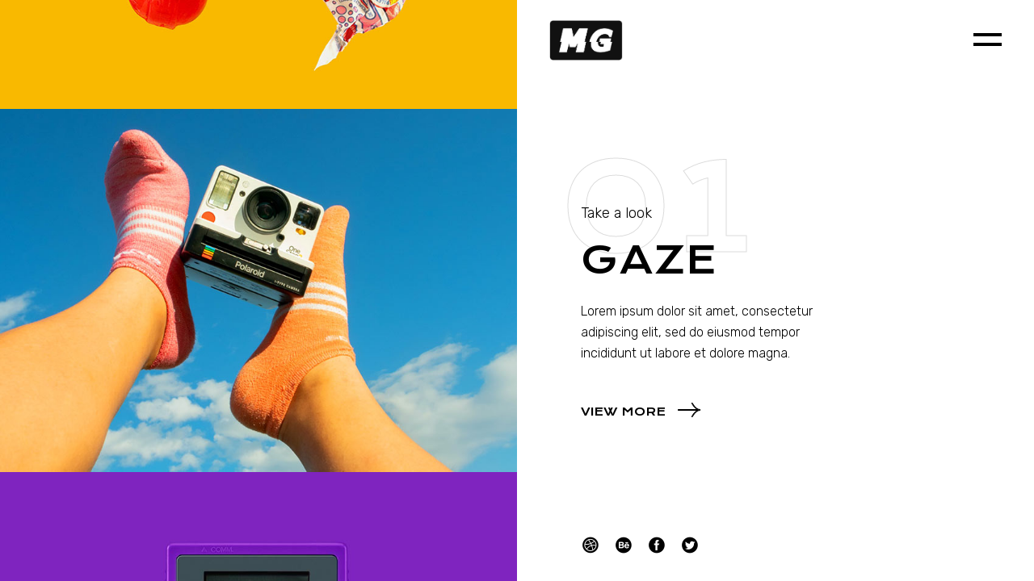

--- FILE ---
content_type: text/html; charset=UTF-8
request_url: https://mattiaguadagno.com/portfolio/split/
body_size: 74773
content:
<!DOCTYPE html>
<html lang="it-IT">
<head>
	<meta charset="UTF-8">
	<meta name="viewport" content="width=device-width, initial-scale=1, user-scalable=yes">
	<link rel="profile" href="https://gmpg.org/xfn/11">

	<title>Split &#8211; Mattia Guadagno | </title>
<meta name='robots' content='max-image-preview:large' />
<link rel='dns-prefetch' href='//fonts.googleapis.com' />
<link rel='dns-prefetch' href='//s.w.org' />
<link rel="alternate" type="application/rss+xml" title="Mattia Guadagno |  &raquo; Feed" href="https://mattiaguadagno.com/feed/" />
<link rel="alternate" type="application/rss+xml" title="Mattia Guadagno |  &raquo; Feed dei commenti" href="https://mattiaguadagno.com/comments/feed/" />
		<script type="text/javascript">
			window._wpemojiSettings = {"baseUrl":"https:\/\/s.w.org\/images\/core\/emoji\/13.1.0\/72x72\/","ext":".png","svgUrl":"https:\/\/s.w.org\/images\/core\/emoji\/13.1.0\/svg\/","svgExt":".svg","source":{"concatemoji":"https:\/\/mattiaguadagno.com\/wp-includes\/js\/wp-emoji-release.min.js?ver=5.8.12"}};
			!function(e,a,t){var n,r,o,i=a.createElement("canvas"),p=i.getContext&&i.getContext("2d");function s(e,t){var a=String.fromCharCode;p.clearRect(0,0,i.width,i.height),p.fillText(a.apply(this,e),0,0);e=i.toDataURL();return p.clearRect(0,0,i.width,i.height),p.fillText(a.apply(this,t),0,0),e===i.toDataURL()}function c(e){var t=a.createElement("script");t.src=e,t.defer=t.type="text/javascript",a.getElementsByTagName("head")[0].appendChild(t)}for(o=Array("flag","emoji"),t.supports={everything:!0,everythingExceptFlag:!0},r=0;r<o.length;r++)t.supports[o[r]]=function(e){if(!p||!p.fillText)return!1;switch(p.textBaseline="top",p.font="600 32px Arial",e){case"flag":return s([127987,65039,8205,9895,65039],[127987,65039,8203,9895,65039])?!1:!s([55356,56826,55356,56819],[55356,56826,8203,55356,56819])&&!s([55356,57332,56128,56423,56128,56418,56128,56421,56128,56430,56128,56423,56128,56447],[55356,57332,8203,56128,56423,8203,56128,56418,8203,56128,56421,8203,56128,56430,8203,56128,56423,8203,56128,56447]);case"emoji":return!s([10084,65039,8205,55357,56613],[10084,65039,8203,55357,56613])}return!1}(o[r]),t.supports.everything=t.supports.everything&&t.supports[o[r]],"flag"!==o[r]&&(t.supports.everythingExceptFlag=t.supports.everythingExceptFlag&&t.supports[o[r]]);t.supports.everythingExceptFlag=t.supports.everythingExceptFlag&&!t.supports.flag,t.DOMReady=!1,t.readyCallback=function(){t.DOMReady=!0},t.supports.everything||(n=function(){t.readyCallback()},a.addEventListener?(a.addEventListener("DOMContentLoaded",n,!1),e.addEventListener("load",n,!1)):(e.attachEvent("onload",n),a.attachEvent("onreadystatechange",function(){"complete"===a.readyState&&t.readyCallback()})),(n=t.source||{}).concatemoji?c(n.concatemoji):n.wpemoji&&n.twemoji&&(c(n.twemoji),c(n.wpemoji)))}(window,document,window._wpemojiSettings);
		</script>
		<style type="text/css">
img.wp-smiley,
img.emoji {
	display: inline !important;
	border: none !important;
	box-shadow: none !important;
	height: 1em !important;
	width: 1em !important;
	margin: 0 .07em !important;
	vertical-align: -0.1em !important;
	background: none !important;
	padding: 0 !important;
}
</style>
	<link rel='stylesheet' id='sb_instagram_styles-css'  href='https://mattiaguadagno.com/wp-content/plugins/instagram-feed/css/sbi-styles.min.css?ver=2.9.7' type='text/css' media='all' />
<link rel='stylesheet' id='dripicons-css'  href='https://mattiaguadagno.com/wp-content/plugins/gracey-core/inc/icons/dripicons/assets/css/dripicons.min.css?ver=5.8.12' type='text/css' media='all' />
<link rel='stylesheet' id='elegant-icons-css'  href='https://mattiaguadagno.com/wp-content/plugins/gracey-core/inc/icons/elegant-icons/assets/css/elegant-icons.min.css?ver=5.8.12' type='text/css' media='all' />
<link rel='stylesheet' id='font-awesome-css'  href='https://mattiaguadagno.com/wp-content/plugins/gracey-core/inc/icons/font-awesome/assets/css/all.min.css?ver=5.8.12' type='text/css' media='all' />
<link rel='stylesheet' id='ionicons-css'  href='https://mattiaguadagno.com/wp-content/plugins/gracey-core/inc/icons/ionicons/assets/css/ionicons.min.css?ver=5.8.12' type='text/css' media='all' />
<link rel='stylesheet' id='kiko-css'  href='https://mattiaguadagno.com/wp-content/plugins/gracey-core/inc/icons/kiko/assets/css/kiko-all.min.css?ver=5.8.12' type='text/css' media='all' />
<link rel='stylesheet' id='linea-icons-css'  href='https://mattiaguadagno.com/wp-content/plugins/gracey-core/inc/icons/linea-icons/assets/css/linea-icons.min.css?ver=5.8.12' type='text/css' media='all' />
<link rel='stylesheet' id='linear-icons-css'  href='https://mattiaguadagno.com/wp-content/plugins/gracey-core/inc/icons/linear-icons/assets/css/linear-icons.min.css?ver=5.8.12' type='text/css' media='all' />
<link rel='stylesheet' id='material-icons-css'  href='https://fonts.googleapis.com/icon?family=Material+Icons&#038;ver=5.8.12' type='text/css' media='all' />
<link rel='stylesheet' id='simple-line-icons-css'  href='https://mattiaguadagno.com/wp-content/plugins/gracey-core/inc/icons/simple-line-icons/assets/css/simple-line-icons.min.css?ver=5.8.12' type='text/css' media='all' />
<link rel='stylesheet' id='wp-block-library-css'  href='https://mattiaguadagno.com/wp-includes/css/dist/block-library/style.min.css?ver=5.8.12' type='text/css' media='all' />
<link rel='stylesheet' id='wc-blocks-vendors-style-css'  href='https://mattiaguadagno.com/wp-content/plugins/woocommerce/packages/woocommerce-blocks/build/wc-blocks-vendors-style.css?ver=6.1.0' type='text/css' media='all' />
<link rel='stylesheet' id='wc-blocks-style-css'  href='https://mattiaguadagno.com/wp-content/plugins/woocommerce/packages/woocommerce-blocks/build/wc-blocks-style.css?ver=6.1.0' type='text/css' media='all' />
<link rel='stylesheet' id='contact-form-7-css'  href='https://mattiaguadagno.com/wp-content/plugins/contact-form-7/includes/css/styles.css?ver=5.5.3' type='text/css' media='all' />
<link rel='stylesheet' id='ctf_styles-css'  href='https://mattiaguadagno.com/wp-content/plugins/custom-twitter-feeds/css/ctf-styles.min.css?ver=1.8.4' type='text/css' media='all' />
<style id='woocommerce-inline-inline-css' type='text/css'>
.woocommerce form .form-row .required { visibility: visible; }
</style>
<link rel='stylesheet' id='select2-css'  href='https://mattiaguadagno.com/wp-content/plugins/woocommerce/assets/css/select2.css?ver=5.9.1' type='text/css' media='all' />
<link rel='stylesheet' id='gracey-core-dashboard-style-css'  href='https://mattiaguadagno.com/wp-content/plugins/gracey-core/inc/core-dashboard/assets/css/core-dashboard.min.css?ver=5.8.12' type='text/css' media='all' />
<link rel='stylesheet' id='perfect-scrollbar-css'  href='https://mattiaguadagno.com/wp-content/plugins/gracey-core/assets/plugins/perfect-scrollbar/perfect-scrollbar.css?ver=5.8.12' type='text/css' media='all' />
<link rel='stylesheet' id='swiper-css'  href='https://mattiaguadagno.com/wp-content/themes/gracey/assets/plugins/swiper/swiper.min.css?ver=5.8.12' type='text/css' media='all' />
<link rel='stylesheet' id='gracey-main-css'  href='https://mattiaguadagno.com/wp-content/themes/gracey/assets/css/main.min.css?ver=5.8.12' type='text/css' media='all' />
<link rel='stylesheet' id='gracey-core-style-css'  href='https://mattiaguadagno.com/wp-content/plugins/gracey-core/assets/css/gracey-core.min.css?ver=5.8.12' type='text/css' media='all' />
<link rel='stylesheet' id='magnific-popup-css'  href='https://mattiaguadagno.com/wp-content/themes/gracey/assets/plugins/magnific-popup/magnific-popup.css?ver=5.8.12' type='text/css' media='all' />
<link rel='stylesheet' id='gracey-google-fonts-css'  href='https://fonts.googleapis.com/css?family=Krona+One%3A300%2C400%2C500%2C600%2C700%7CRubik%3A300%2C400%2C500%2C600%2C700&#038;subset=latin-ext&#038;display=swap&#038;ver=1.0.0' type='text/css' media='all' />
<link rel='stylesheet' id='gracey-style-css'  href='https://mattiaguadagno.com/wp-content/themes/gracey/style.css?ver=5.8.12' type='text/css' media='all' />
<style id='gracey-style-inline-css' type='text/css'>
#qodef-page-outer { margin-top: -100px;}@media only screen and (max-width: 1024px) { #qodef-page-outer { margin-top: -70px;}}#qodef-page-inner { padding: 0px 0px 0px 0px;}@media only screen and (max-width: 1024px) { #qodef-page-inner { padding: 0px 0px 0px 0px;}}.qodef-page-title .qodef-m-content { padding-top: 100px;}@media only screen and (max-width: 1024px) { .qodef-page-title { height: 180px;}}@media only screen and (max-width: 1024px) { .qodef-page-title .qodef-m-content { padding-top: 70px;}}.qodef-header--minimal #qodef-page-header { background-color: transparent;}
</style>
<link rel='stylesheet' id='gracey-core-elementor-css'  href='https://mattiaguadagno.com/wp-content/plugins/gracey-core/inc/plugins/elementor/assets/css/elementor.min.css?ver=5.8.12' type='text/css' media='all' />
<link rel='stylesheet' id='elementor-icons-css'  href='https://mattiaguadagno.com/wp-content/plugins/elementor/assets/lib/eicons/css/elementor-icons.min.css?ver=5.13.0' type='text/css' media='all' />
<link rel='stylesheet' id='elementor-frontend-css'  href='https://mattiaguadagno.com/wp-content/plugins/elementor/assets/css/frontend.min.css?ver=3.4.8' type='text/css' media='all' />
<style id='elementor-frontend-inline-css' type='text/css'>
@font-face{font-family:eicons;src:url(https://mattiaguadagno.com/wp-content/plugins/elementor/assets/lib/eicons/fonts/eicons.eot?5.10.0);src:url(https://mattiaguadagno.com/wp-content/plugins/elementor/assets/lib/eicons/fonts/eicons.eot?5.10.0#iefix) format("embedded-opentype"),url(https://mattiaguadagno.com/wp-content/plugins/elementor/assets/lib/eicons/fonts/eicons.woff2?5.10.0) format("woff2"),url(https://mattiaguadagno.com/wp-content/plugins/elementor/assets/lib/eicons/fonts/eicons.woff?5.10.0) format("woff"),url(https://mattiaguadagno.com/wp-content/plugins/elementor/assets/lib/eicons/fonts/eicons.ttf?5.10.0) format("truetype"),url(https://mattiaguadagno.com/wp-content/plugins/elementor/assets/lib/eicons/fonts/eicons.svg?5.10.0#eicon) format("svg");font-weight:400;font-style:normal}
</style>
<link rel='stylesheet' id='elementor-post-5-css'  href='https://mattiaguadagno.com/wp-content/uploads/elementor/css/post-5.css?ver=1639181766' type='text/css' media='all' />
<link rel='stylesheet' id='elementor-global-css'  href='https://mattiaguadagno.com/wp-content/uploads/elementor/css/global.css?ver=1639181766' type='text/css' media='all' />
<link rel='stylesheet' id='elementor-post-3578-css'  href='https://mattiaguadagno.com/wp-content/uploads/elementor/css/post-3578.css?ver=1639219943' type='text/css' media='all' />
<link rel='stylesheet' id='google-fonts-1-css'  href='https://fonts.googleapis.com/css?family=Roboto%3A100%2C100italic%2C200%2C200italic%2C300%2C300italic%2C400%2C400italic%2C500%2C500italic%2C600%2C600italic%2C700%2C700italic%2C800%2C800italic%2C900%2C900italic%7CRoboto+Slab%3A100%2C100italic%2C200%2C200italic%2C300%2C300italic%2C400%2C400italic%2C500%2C500italic%2C600%2C600italic%2C700%2C700italic%2C800%2C800italic%2C900%2C900italic&#038;display=auto&#038;ver=5.8.12' type='text/css' media='all' />
<script type='text/javascript' src='https://mattiaguadagno.com/wp-includes/js/jquery/jquery.min.js?ver=3.6.0' id='jquery-core-js'></script>
<script type='text/javascript' src='https://mattiaguadagno.com/wp-includes/js/jquery/jquery-migrate.min.js?ver=3.3.2' id='jquery-migrate-js'></script>
<link rel="https://api.w.org/" href="https://mattiaguadagno.com/wp-json/" /><link rel="alternate" type="application/json" href="https://mattiaguadagno.com/wp-json/wp/v2/pages/3578" /><link rel="EditURI" type="application/rsd+xml" title="RSD" href="https://mattiaguadagno.com/xmlrpc.php?rsd" />
<link rel="wlwmanifest" type="application/wlwmanifest+xml" href="https://mattiaguadagno.com/wp-includes/wlwmanifest.xml" /> 
<meta name="generator" content="WordPress 5.8.12" />
<meta name="generator" content="WooCommerce 5.9.1" />
<link rel="canonical" href="https://mattiaguadagno.com/portfolio/split/" />
<link rel='shortlink' href='https://mattiaguadagno.com/?p=3578' />
<link rel="alternate" type="application/json+oembed" href="https://mattiaguadagno.com/wp-json/oembed/1.0/embed?url=https%3A%2F%2Fmattiaguadagno.com%2Fportfolio%2Fsplit%2F" />
<link rel="alternate" type="text/xml+oembed" href="https://mattiaguadagno.com/wp-json/oembed/1.0/embed?url=https%3A%2F%2Fmattiaguadagno.com%2Fportfolio%2Fsplit%2F&#038;format=xml" />
	<noscript><style>.woocommerce-product-gallery{ opacity: 1 !important; }</style></noscript>
	<link rel="icon" href="https://mattiaguadagno.com/wp-content/uploads/2021/12/cropped-Untitled-design-2021-12-11T012517.014-32x32.png" sizes="32x32" />
<link rel="icon" href="https://mattiaguadagno.com/wp-content/uploads/2021/12/cropped-Untitled-design-2021-12-11T012517.014-192x192.png" sizes="192x192" />
<link rel="apple-touch-icon" href="https://mattiaguadagno.com/wp-content/uploads/2021/12/cropped-Untitled-design-2021-12-11T012517.014-180x180.png" />
<meta name="msapplication-TileImage" content="https://mattiaguadagno.com/wp-content/uploads/2021/12/cropped-Untitled-design-2021-12-11T012517.014-270x270.png" />
</head>
<body class="page-template page-template-page-full-width page-template-page-full-width-php page page-id-3578 page-child parent-pageid-168 wp-custom-logo theme-gracey qode-framework-1.1.6 woocommerce-no-js qodef-age-verification--opened qodef-back-to-top--enabled qodef-theme-cursor  qodef-content-behind-header qodef-header--minimal qodef-header-appearance--none qodef-header--transparent qodef-content--behind-header qodef-mobile-header--minimal qodef-drop-down-second--full-width qodef-drop-down-second--default gracey-core-1.0 gracey-1.0 qodef-content-grid-1400 qodef-search--fullscreen elementor-default elementor-kit-5 elementor-page elementor-page-3578" itemscope itemtype="https://schema.org/WebPage">
	<a class="skip-link screen-reader-text" href="#qodef-page-content">Skip to the content</a>	<div id="qodef-page-wrapper" class="">
		<header id="qodef-page-header" >
		<div id="qodef-page-header-inner" class="">
		<a itemprop="url" class="qodef-header-logo-link qodef-height--not-set qodef-source--image" href="https://mattiaguadagno.com/" rel="home">
    <img width="884" height="485" src="https://mattiaguadagno.com/wp-content/uploads/2021/12/cropped-Schermata-2021-12-16-alle-01.08.02.png" class="qodef-header-logo-image qodef--main qodef--customizer" alt="Mattia Guadagno | " loading="lazy" itemprop="logo" srcset="https://mattiaguadagno.com/wp-content/uploads/2021/12/cropped-Schermata-2021-12-16-alle-01.08.02.png 884w, https://mattiaguadagno.com/wp-content/uploads/2021/12/cropped-Schermata-2021-12-16-alle-01.08.02-300x165.png 300w, https://mattiaguadagno.com/wp-content/uploads/2021/12/cropped-Schermata-2021-12-16-alle-01.08.02-768x421.png 768w, https://mattiaguadagno.com/wp-content/uploads/2021/12/cropped-Schermata-2021-12-16-alle-01.08.02-600x329.png 600w" sizes="(max-width: 884px) 100vw, 884px" /><img width="73" height="35" src="https://mattiaguadagno.com/wp-content/uploads/2021/05/g.png" class="qodef-header-logo-image qodef--dark" alt="logo dark" itemprop="image" /><img width="73" height="35" src="https://mattiaguadagno.com/wp-content/uploads/2021/05/g-light.png" class="qodef-header-logo-image qodef--light" alt="logo light" itemprop="image" /></a>
	<div class="qodef-widget-holder qodef--one">
			</div>
<a href="javascript:void(0)"  class="qodef-opener-icon qodef-m qodef-source--predefined qodef-fullscreen-menu-opener"  >
	<span class="qodef-m-icon qodef--open">
		<span class="qodef-m-lines"><span class="qodef-m-line qodef--1"></span><span class="qodef-m-line qodef--2"></span></span>	</span>
			<span class="qodef-m-icon qodef--close">
			<span class="qodef-m-lines"><span class="qodef-m-line qodef--1"></span><span class="qodef-m-line qodef--2"></span></span>		</span>
		</a>
	</div>
	</header>
<header id="qodef-page-mobile-header">
		<div id="qodef-page-mobile-header-inner" class="">
		<img width="73" height="35" src="https://mattiaguadagno.com/wp-content/uploads/2021/05/g.png" class="qodef-header-logo-image qodef--dark" alt="logo dark" itemprop="image" /><img width="73" height="35" src="https://mattiaguadagno.com/wp-content/uploads/2021/05/g-light.png" class="qodef-header-logo-image qodef--light" alt="logo light" itemprop="image" /><a href="javascript:void(0)"  class="qodef-opener-icon qodef-m qodef-source--predefined qodef-fullscreen-menu-opener"  >
	<span class="qodef-m-icon qodef--open">
		<span class="qodef-m-lines"><span class="qodef-m-line qodef--1"></span><span class="qodef-m-line qodef--2"></span></span>	</span>
			<span class="qodef-m-icon qodef--close">
			<span class="qodef-m-lines"><span class="qodef-m-line qodef--1"></span><span class="qodef-m-line qodef--2"></span></span>		</span>
		</a>
	</div>
	</header>
		<div id="qodef-page-outer">
						<div id="qodef-page-inner" class="qodef-content-full-width">
<main id="qodef-page-content" class="qodef-grid qodef-layout--template ">
	<div class="qodef-grid-inner clear">
		<div class="qodef-grid-item qodef-page-content-section qodef-col--12">
			<div data-elementor-type="wp-page" data-elementor-id="3578" class="elementor elementor-3578" data-elementor-settings="[]">
							<div class="elementor-section-wrap">
							<section class="elementor-section elementor-top-section elementor-element elementor-element-25be4bd elementor-section-full_width elementor-section-height-default elementor-section-height-default qodef-elementor-content-no" data-id="25be4bd" data-element_type="section">
						<div class="elementor-container elementor-column-gap-default">
					<div class="elementor-column elementor-col-100 elementor-top-column elementor-element elementor-element-b4ea942" data-id="b4ea942" data-element_type="column">
			<div class="elementor-widget-wrap elementor-element-populated">
								<div class="elementor-element elementor-element-a9709e7 elementor-widget elementor-widget-gracey_core_portfolio_vertical_slider" data-id="a9709e7" data-element_type="widget" data-widget_type="gracey_core_portfolio_vertical_slider.default">
				<div class="elementor-widget-container">
			<div class="qodef-shortcode qodef-m  qodef-portfolio-vertical-slider qodef-item-layout--standard qodef--custom-distort-animation-list qodef--distort-animation-disabled-on-safari qodef-grid qodef-layout--columns  qodef-gutter--no  qodef-item-layout--standard qodef-responsive--predefined">
    <div class="qodef-pvs-holder-inner swiper-container" data-options="{&quot;slidesPerView&quot;:1,&quot;direction&quot;:&quot;horizontal&quot;,&quot;sliderScroll&quot;:false,&quot;spaceBetween&quot;:0,&quot;loop&quot;:true,&quot;autoplay&quot;:true,&quot;speed&quot;:&quot;&quot;,&quot;speedAnimation&quot;:&quot;&quot;,&quot;effect&quot;:&quot;slide&quot;,&quot;loopedSlides&quot;:&quot;&quot;,&quot;outsidePagination&quot;:&quot;yes&quot;}">
		<div class="swiper-wrapper">
			<article class="qodef-e qodef-grid-item qodef-item--full swiper-slide post-5851 portfolio-item type-portfolio-item status-publish has-post-thumbnail hentry portfolio-category-split">
	<div class="qodef-e-inner">
		<div class="qodef-e-image">
				<div class="qodef-e-media-image">
		<a itemprop="url" href="https://mattiaguadagno.com/portfolio-item/gaze-2/">
			<img width="962" height="598" src="https://mattiaguadagno.com/wp-content/uploads/2021/05/h9-img2.jpg" class="attachment-full size-full" alt="a" loading="lazy" srcset="https://mattiaguadagno.com/wp-content/uploads/2021/05/h9-img2.jpg 962w, https://mattiaguadagno.com/wp-content/uploads/2021/05/h9-img2-600x373.jpg 600w, https://mattiaguadagno.com/wp-content/uploads/2021/05/h9-img2-300x186.jpg 300w, https://mattiaguadagno.com/wp-content/uploads/2021/05/h9-img2-768x477.jpg 768w" sizes="(max-width: 962px) 100vw, 962px" />							<span class="qodef-e-media-clone">
					<img width="962" height="598" src="https://mattiaguadagno.com/wp-content/uploads/2021/05/h9-img2.jpg" class="attachment-full size-full" alt="a" loading="lazy" srcset="https://mattiaguadagno.com/wp-content/uploads/2021/05/h9-img2.jpg 962w, https://mattiaguadagno.com/wp-content/uploads/2021/05/h9-img2-600x373.jpg 600w, https://mattiaguadagno.com/wp-content/uploads/2021/05/h9-img2-300x186.jpg 300w, https://mattiaguadagno.com/wp-content/uploads/2021/05/h9-img2-768x477.jpg 768w" sizes="(max-width: 962px) 100vw, 962px" />				</span>
					</a>
	</div>
		</div>
		<div class="qodef-e-content">
            <span class="qodef-e-number">01</span>
                <span class="qodef-e-additional-info">Take a look</span>
            <h2 itemprop="name" class="qodef-e-title entry-title" >
	<a itemprop="url" class="qodef-e-title-link" href="https://mattiaguadagno.com/portfolio-item/gaze-2/">
		Gaze	</a>
</h2>            		<p itemprop="description" class="qodef-e-excerpt">Lorem ipsum dolor sit amet, consectetur adipiscing elit, sed do eiusmod tempor incididunt ut labore et dolore magna.</p>
	                <div class="qodef-e-read-more">
        <a class="qodef-shortcode qodef-m  qodef-button qodef-layout--textual  qodef-html--link" href="https://mattiaguadagno.com/portfolio-item/gaze-2/" target="_self"  >	<span class="qodef-m-text">View more</span>    <span class="qodef-btn-icon"><svg  xmlns="http://www.w3.org/2000/svg" xmlns:xlink="http://www.w3.org/1999/xlink" x="0px" y="0px" width="28" height="18" viewBox="0 0 28 18"  xml:space="preserve"><path d="M27.6,8.5c-5.5,0-9.5-8.1-9.5-8.2C17.9,0,17.7,0,17.5,0.1c-0.2,0.1-0.3,0.4-0.1,0.7c0.1,0.3,2.7,5.5,6.7,7.7H0.4C0.2,8.5,0,8.7,0,9c0,0.3,0.2,0.5,0.4,0.5h23.7c-4,2.2-6.6,7.4-6.7,7.7c-0.1,0.2,0,0.5,0.1,0.7c0.2,0.1,0.4,0.1,0.6-0.2c0-0.1,4.1-8.2,9.5-8.2C27.8,9.5,28,9.3,28,9C28,8.7,27.8,8.5,27.6,8.5z"/><path d="M27.6,8.5c-5.5,0-9.5-8.1-9.5-8.2C17.9,0,17.7,0,17.5,0.1c-0.2,0.1-0.3,0.4-0.1,0.7c0.1,0.3,2.7,5.5,6.7,7.7H0.4C0.2,8.5,0,8.7,0,9c0,0.3,0.2,0.5,0.4,0.5h23.7c-4,2.2-6.6,7.4-6.7,7.7c-0.1,0.2,0,0.5,0.1,0.7c0.2,0.1,0.4,0.1,0.6-0.2c0-0.1,4.1-8.2,9.5-8.2C27.8,9.5,28,9.3,28,9C28,8.7,27.8,8.5,27.6,8.5z"/></svg></span></a>    </div>

		</div>
	</div>
</article>
<article class="qodef-e qodef-grid-item qodef-item--full swiper-slide post-751 portfolio-item type-portfolio-item status-publish has-post-thumbnail hentry portfolio-category-split">
	<div class="qodef-e-inner">
		<div class="qodef-e-image">
				<div class="qodef-e-media-image">
		<a itemprop="url" href="https://mattiaguadagno.com/portfolio-item/lunar/">
			<img width="962" height="598" src="https://mattiaguadagno.com/wp-content/uploads/2021/05/h9-img4.jpg" class="attachment-full size-full" alt="a" loading="lazy" srcset="https://mattiaguadagno.com/wp-content/uploads/2021/05/h9-img4.jpg 962w, https://mattiaguadagno.com/wp-content/uploads/2021/05/h9-img4-600x373.jpg 600w, https://mattiaguadagno.com/wp-content/uploads/2021/05/h9-img4-300x186.jpg 300w, https://mattiaguadagno.com/wp-content/uploads/2021/05/h9-img4-768x477.jpg 768w" sizes="(max-width: 962px) 100vw, 962px" />							<span class="qodef-e-media-clone">
					<img width="962" height="598" src="https://mattiaguadagno.com/wp-content/uploads/2021/05/h9-img4.jpg" class="attachment-full size-full" alt="a" loading="lazy" srcset="https://mattiaguadagno.com/wp-content/uploads/2021/05/h9-img4.jpg 962w, https://mattiaguadagno.com/wp-content/uploads/2021/05/h9-img4-600x373.jpg 600w, https://mattiaguadagno.com/wp-content/uploads/2021/05/h9-img4-300x186.jpg 300w, https://mattiaguadagno.com/wp-content/uploads/2021/05/h9-img4-768x477.jpg 768w" sizes="(max-width: 962px) 100vw, 962px" />				</span>
					</a>
	</div>
		</div>
		<div class="qodef-e-content">
            <span class="qodef-e-number">02</span>
                <span class="qodef-e-additional-info">Take a look</span>
            <h2 itemprop="name" class="qodef-e-title entry-title" >
	<a itemprop="url" class="qodef-e-title-link" href="https://mattiaguadagno.com/portfolio-item/lunar/">
		Lunar	</a>
</h2>            		<p itemprop="description" class="qodef-e-excerpt">Lorem ipsum dolor sit amet, consectetur adipiscing elit, sed do eiusmod tempor incididunt ut labore et dolore magna.</p>
	                <div class="qodef-e-read-more">
        <a class="qodef-shortcode qodef-m  qodef-button qodef-layout--textual  qodef-html--link" href="https://mattiaguadagno.com/portfolio-item/lunar/" target="_self"  >	<span class="qodef-m-text">View more</span>    <span class="qodef-btn-icon"><svg  xmlns="http://www.w3.org/2000/svg" xmlns:xlink="http://www.w3.org/1999/xlink" x="0px" y="0px" width="28" height="18" viewBox="0 0 28 18"  xml:space="preserve"><path d="M27.6,8.5c-5.5,0-9.5-8.1-9.5-8.2C17.9,0,17.7,0,17.5,0.1c-0.2,0.1-0.3,0.4-0.1,0.7c0.1,0.3,2.7,5.5,6.7,7.7H0.4C0.2,8.5,0,8.7,0,9c0,0.3,0.2,0.5,0.4,0.5h23.7c-4,2.2-6.6,7.4-6.7,7.7c-0.1,0.2,0,0.5,0.1,0.7c0.2,0.1,0.4,0.1,0.6-0.2c0-0.1,4.1-8.2,9.5-8.2C27.8,9.5,28,9.3,28,9C28,8.7,27.8,8.5,27.6,8.5z"/><path d="M27.6,8.5c-5.5,0-9.5-8.1-9.5-8.2C17.9,0,17.7,0,17.5,0.1c-0.2,0.1-0.3,0.4-0.1,0.7c0.1,0.3,2.7,5.5,6.7,7.7H0.4C0.2,8.5,0,8.7,0,9c0,0.3,0.2,0.5,0.4,0.5h23.7c-4,2.2-6.6,7.4-6.7,7.7c-0.1,0.2,0,0.5,0.1,0.7c0.2,0.1,0.4,0.1,0.6-0.2c0-0.1,4.1-8.2,9.5-8.2C27.8,9.5,28,9.3,28,9C28,8.7,27.8,8.5,27.6,8.5z"/></svg></span></a>    </div>

		</div>
	</div>
</article>
<article class="qodef-e qodef-grid-item qodef-item--full swiper-slide post-752 portfolio-item type-portfolio-item status-publish has-post-thumbnail hentry portfolio-category-split">
	<div class="qodef-e-inner">
		<div class="qodef-e-image">
				<div class="qodef-e-media-image">
		<a itemprop="url" href="https://mattiaguadagno.com/portfolio-item/meadow/">
			<img width="962" height="598" src="https://mattiaguadagno.com/wp-content/uploads/2021/05/h9-img5.jpg" class="attachment-full size-full" alt="a" loading="lazy" srcset="https://mattiaguadagno.com/wp-content/uploads/2021/05/h9-img5.jpg 962w, https://mattiaguadagno.com/wp-content/uploads/2021/05/h9-img5-600x373.jpg 600w, https://mattiaguadagno.com/wp-content/uploads/2021/05/h9-img5-300x186.jpg 300w, https://mattiaguadagno.com/wp-content/uploads/2021/05/h9-img5-768x477.jpg 768w" sizes="(max-width: 962px) 100vw, 962px" />							<span class="qodef-e-media-clone">
					<img width="962" height="598" src="https://mattiaguadagno.com/wp-content/uploads/2021/05/h9-img5.jpg" class="attachment-full size-full" alt="a" loading="lazy" srcset="https://mattiaguadagno.com/wp-content/uploads/2021/05/h9-img5.jpg 962w, https://mattiaguadagno.com/wp-content/uploads/2021/05/h9-img5-600x373.jpg 600w, https://mattiaguadagno.com/wp-content/uploads/2021/05/h9-img5-300x186.jpg 300w, https://mattiaguadagno.com/wp-content/uploads/2021/05/h9-img5-768x477.jpg 768w" sizes="(max-width: 962px) 100vw, 962px" />				</span>
					</a>
	</div>
		</div>
		<div class="qodef-e-content">
            <span class="qodef-e-number">03</span>
                <span class="qodef-e-additional-info">Take a look</span>
            <h2 itemprop="name" class="qodef-e-title entry-title" >
	<a itemprop="url" class="qodef-e-title-link" href="https://mattiaguadagno.com/portfolio-item/meadow/">
		Meadow	</a>
</h2>            		<p itemprop="description" class="qodef-e-excerpt">Lorem ipsum dolor sit amet, consectetur adipiscing elit, sed do eiusmod tempor incididunt ut labore et dolore magna aliqua.</p>
	                <div class="qodef-e-read-more">
        <a class="qodef-shortcode qodef-m  qodef-button qodef-layout--textual  qodef-html--link" href="https://mattiaguadagno.com/portfolio-item/meadow/" target="_self"  >	<span class="qodef-m-text">View more</span>    <span class="qodef-btn-icon"><svg  xmlns="http://www.w3.org/2000/svg" xmlns:xlink="http://www.w3.org/1999/xlink" x="0px" y="0px" width="28" height="18" viewBox="0 0 28 18"  xml:space="preserve"><path d="M27.6,8.5c-5.5,0-9.5-8.1-9.5-8.2C17.9,0,17.7,0,17.5,0.1c-0.2,0.1-0.3,0.4-0.1,0.7c0.1,0.3,2.7,5.5,6.7,7.7H0.4C0.2,8.5,0,8.7,0,9c0,0.3,0.2,0.5,0.4,0.5h23.7c-4,2.2-6.6,7.4-6.7,7.7c-0.1,0.2,0,0.5,0.1,0.7c0.2,0.1,0.4,0.1,0.6-0.2c0-0.1,4.1-8.2,9.5-8.2C27.8,9.5,28,9.3,28,9C28,8.7,27.8,8.5,27.6,8.5z"/><path d="M27.6,8.5c-5.5,0-9.5-8.1-9.5-8.2C17.9,0,17.7,0,17.5,0.1c-0.2,0.1-0.3,0.4-0.1,0.7c0.1,0.3,2.7,5.5,6.7,7.7H0.4C0.2,8.5,0,8.7,0,9c0,0.3,0.2,0.5,0.4,0.5h23.7c-4,2.2-6.6,7.4-6.7,7.7c-0.1,0.2,0,0.5,0.1,0.7c0.2,0.1,0.4,0.1,0.6-0.2c0-0.1,4.1-8.2,9.5-8.2C27.8,9.5,28,9.3,28,9C28,8.7,27.8,8.5,27.6,8.5z"/></svg></span></a>    </div>

		</div>
	</div>
</article>
<article class="qodef-e qodef-grid-item qodef-item--full swiper-slide post-753 portfolio-item type-portfolio-item status-publish has-post-thumbnail hentry portfolio-category-split">
	<div class="qodef-e-inner">
		<div class="qodef-e-image">
				<div class="qodef-e-media-image">
		<a itemprop="url" href="https://mattiaguadagno.com/portfolio-item/bright/">
			<img width="962" height="598" src="https://mattiaguadagno.com/wp-content/uploads/2021/05/h9-img6.jpg" class="attachment-full size-full" alt="a" loading="lazy" srcset="https://mattiaguadagno.com/wp-content/uploads/2021/05/h9-img6.jpg 962w, https://mattiaguadagno.com/wp-content/uploads/2021/05/h9-img6-600x373.jpg 600w, https://mattiaguadagno.com/wp-content/uploads/2021/05/h9-img6-300x186.jpg 300w, https://mattiaguadagno.com/wp-content/uploads/2021/05/h9-img6-768x477.jpg 768w" sizes="(max-width: 962px) 100vw, 962px" />							<span class="qodef-e-media-clone">
					<img width="962" height="598" src="https://mattiaguadagno.com/wp-content/uploads/2021/05/h9-img6.jpg" class="attachment-full size-full" alt="a" loading="lazy" srcset="https://mattiaguadagno.com/wp-content/uploads/2021/05/h9-img6.jpg 962w, https://mattiaguadagno.com/wp-content/uploads/2021/05/h9-img6-600x373.jpg 600w, https://mattiaguadagno.com/wp-content/uploads/2021/05/h9-img6-300x186.jpg 300w, https://mattiaguadagno.com/wp-content/uploads/2021/05/h9-img6-768x477.jpg 768w" sizes="(max-width: 962px) 100vw, 962px" />				</span>
					</a>
	</div>
		</div>
		<div class="qodef-e-content">
            <span class="qodef-e-number">04</span>
                <span class="qodef-e-additional-info">Take a look</span>
            <h2 itemprop="name" class="qodef-e-title entry-title" >
	<a itemprop="url" class="qodef-e-title-link" href="https://mattiaguadagno.com/portfolio-item/bright/">
		Bright	</a>
</h2>            		<p itemprop="description" class="qodef-e-excerpt">Lorem ipsum dolor sit amet, consectetur adipiscing elit, sed do eiusmod tempor incididunt ut labore et dolore magna.</p>
	                <div class="qodef-e-read-more">
        <a class="qodef-shortcode qodef-m  qodef-button qodef-layout--textual  qodef-html--link" href="https://mattiaguadagno.com/portfolio-item/bright/" target="_self"  >	<span class="qodef-m-text">View more</span>    <span class="qodef-btn-icon"><svg  xmlns="http://www.w3.org/2000/svg" xmlns:xlink="http://www.w3.org/1999/xlink" x="0px" y="0px" width="28" height="18" viewBox="0 0 28 18"  xml:space="preserve"><path d="M27.6,8.5c-5.5,0-9.5-8.1-9.5-8.2C17.9,0,17.7,0,17.5,0.1c-0.2,0.1-0.3,0.4-0.1,0.7c0.1,0.3,2.7,5.5,6.7,7.7H0.4C0.2,8.5,0,8.7,0,9c0,0.3,0.2,0.5,0.4,0.5h23.7c-4,2.2-6.6,7.4-6.7,7.7c-0.1,0.2,0,0.5,0.1,0.7c0.2,0.1,0.4,0.1,0.6-0.2c0-0.1,4.1-8.2,9.5-8.2C27.8,9.5,28,9.3,28,9C28,8.7,27.8,8.5,27.6,8.5z"/><path d="M27.6,8.5c-5.5,0-9.5-8.1-9.5-8.2C17.9,0,17.7,0,17.5,0.1c-0.2,0.1-0.3,0.4-0.1,0.7c0.1,0.3,2.7,5.5,6.7,7.7H0.4C0.2,8.5,0,8.7,0,9c0,0.3,0.2,0.5,0.4,0.5h23.7c-4,2.2-6.6,7.4-6.7,7.7c-0.1,0.2,0,0.5,0.1,0.7c0.2,0.1,0.4,0.1,0.6-0.2c0-0.1,4.1-8.2,9.5-8.2C27.8,9.5,28,9.3,28,9C28,8.7,27.8,8.5,27.6,8.5z"/></svg></span></a>    </div>

		</div>
	</div>
</article>
<article class="qodef-e qodef-grid-item qodef-item--full swiper-slide post-5844 portfolio-item type-portfolio-item status-publish has-post-thumbnail hentry portfolio-category-split">
	<div class="qodef-e-inner">
		<div class="qodef-e-image">
				<div class="qodef-e-media-image">
		<a itemprop="url" href="https://mattiaguadagno.com/portfolio-item/field/">
			<img width="962" height="598" src="https://mattiaguadagno.com/wp-content/uploads/2021/05/h9-img7.jpg" class="attachment-full size-full" alt="a" loading="lazy" srcset="https://mattiaguadagno.com/wp-content/uploads/2021/05/h9-img7.jpg 962w, https://mattiaguadagno.com/wp-content/uploads/2021/05/h9-img7-600x373.jpg 600w, https://mattiaguadagno.com/wp-content/uploads/2021/05/h9-img7-300x186.jpg 300w, https://mattiaguadagno.com/wp-content/uploads/2021/05/h9-img7-768x477.jpg 768w" sizes="(max-width: 962px) 100vw, 962px" />							<span class="qodef-e-media-clone">
					<img width="962" height="598" src="https://mattiaguadagno.com/wp-content/uploads/2021/05/h9-img7.jpg" class="attachment-full size-full" alt="a" loading="lazy" srcset="https://mattiaguadagno.com/wp-content/uploads/2021/05/h9-img7.jpg 962w, https://mattiaguadagno.com/wp-content/uploads/2021/05/h9-img7-600x373.jpg 600w, https://mattiaguadagno.com/wp-content/uploads/2021/05/h9-img7-300x186.jpg 300w, https://mattiaguadagno.com/wp-content/uploads/2021/05/h9-img7-768x477.jpg 768w" sizes="(max-width: 962px) 100vw, 962px" />				</span>
					</a>
	</div>
		</div>
		<div class="qodef-e-content">
            <span class="qodef-e-number">05</span>
                <span class="qodef-e-additional-info">Take a look</span>
            <h2 itemprop="name" class="qodef-e-title entry-title" >
	<a itemprop="url" class="qodef-e-title-link" href="https://mattiaguadagno.com/portfolio-item/field/">
		Field	</a>
</h2>            		<p itemprop="description" class="qodef-e-excerpt">Lorem ipsum dolor sit amet, consectetur adipiscing elit, sed do eiusmod tempor incididunt ut labore et dolore magna aliqua.</p>
	                <div class="qodef-e-read-more">
        <a class="qodef-shortcode qodef-m  qodef-button qodef-layout--textual  qodef-html--link" href="https://mattiaguadagno.com/portfolio-item/field/" target="_self"  >	<span class="qodef-m-text">View more</span>    <span class="qodef-btn-icon"><svg  xmlns="http://www.w3.org/2000/svg" xmlns:xlink="http://www.w3.org/1999/xlink" x="0px" y="0px" width="28" height="18" viewBox="0 0 28 18"  xml:space="preserve"><path d="M27.6,8.5c-5.5,0-9.5-8.1-9.5-8.2C17.9,0,17.7,0,17.5,0.1c-0.2,0.1-0.3,0.4-0.1,0.7c0.1,0.3,2.7,5.5,6.7,7.7H0.4C0.2,8.5,0,8.7,0,9c0,0.3,0.2,0.5,0.4,0.5h23.7c-4,2.2-6.6,7.4-6.7,7.7c-0.1,0.2,0,0.5,0.1,0.7c0.2,0.1,0.4,0.1,0.6-0.2c0-0.1,4.1-8.2,9.5-8.2C27.8,9.5,28,9.3,28,9C28,8.7,27.8,8.5,27.6,8.5z"/><path d="M27.6,8.5c-5.5,0-9.5-8.1-9.5-8.2C17.9,0,17.7,0,17.5,0.1c-0.2,0.1-0.3,0.4-0.1,0.7c0.1,0.3,2.7,5.5,6.7,7.7H0.4C0.2,8.5,0,8.7,0,9c0,0.3,0.2,0.5,0.4,0.5h23.7c-4,2.2-6.6,7.4-6.7,7.7c-0.1,0.2,0,0.5,0.1,0.7c0.2,0.1,0.4,0.1,0.6-0.2c0-0.1,4.1-8.2,9.5-8.2C27.8,9.5,28,9.3,28,9C28,8.7,27.8,8.5,27.6,8.5z"/></svg></span></a>    </div>

		</div>
	</div>
</article>
<article class="qodef-e qodef-grid-item qodef-item--full swiper-slide post-5849 portfolio-item type-portfolio-item status-publish has-post-thumbnail hentry portfolio-category-split">
	<div class="qodef-e-inner">
		<div class="qodef-e-image">
				<div class="qodef-e-media-image">
		<a itemprop="url" href="https://mattiaguadagno.com/portfolio-item/dense/">
			<img width="962" height="598" src="https://mattiaguadagno.com/wp-content/uploads/2021/05/h9-img8.jpg" class="attachment-full size-full" alt="a" loading="lazy" srcset="https://mattiaguadagno.com/wp-content/uploads/2021/05/h9-img8.jpg 962w, https://mattiaguadagno.com/wp-content/uploads/2021/05/h9-img8-600x373.jpg 600w, https://mattiaguadagno.com/wp-content/uploads/2021/05/h9-img8-300x186.jpg 300w, https://mattiaguadagno.com/wp-content/uploads/2021/05/h9-img8-768x477.jpg 768w" sizes="(max-width: 962px) 100vw, 962px" />							<span class="qodef-e-media-clone">
					<img width="962" height="598" src="https://mattiaguadagno.com/wp-content/uploads/2021/05/h9-img8.jpg" class="attachment-full size-full" alt="a" loading="lazy" srcset="https://mattiaguadagno.com/wp-content/uploads/2021/05/h9-img8.jpg 962w, https://mattiaguadagno.com/wp-content/uploads/2021/05/h9-img8-600x373.jpg 600w, https://mattiaguadagno.com/wp-content/uploads/2021/05/h9-img8-300x186.jpg 300w, https://mattiaguadagno.com/wp-content/uploads/2021/05/h9-img8-768x477.jpg 768w" sizes="(max-width: 962px) 100vw, 962px" />				</span>
					</a>
	</div>
		</div>
		<div class="qodef-e-content">
            <span class="qodef-e-number">06</span>
                <span class="qodef-e-additional-info">Take a look</span>
            <h2 itemprop="name" class="qodef-e-title entry-title" >
	<a itemprop="url" class="qodef-e-title-link" href="https://mattiaguadagno.com/portfolio-item/dense/">
		Dense	</a>
</h2>            		<p itemprop="description" class="qodef-e-excerpt">Lorem ipsum dolor sit amet, consectetur adipiscing elit, sed do eiusmod tempor incididunt ut labore et dolore magna.</p>
	                <div class="qodef-e-read-more">
        <a class="qodef-shortcode qodef-m  qodef-button qodef-layout--textual  qodef-html--link" href="https://mattiaguadagno.com/portfolio-item/dense/" target="_self"  >	<span class="qodef-m-text">View more</span>    <span class="qodef-btn-icon"><svg  xmlns="http://www.w3.org/2000/svg" xmlns:xlink="http://www.w3.org/1999/xlink" x="0px" y="0px" width="28" height="18" viewBox="0 0 28 18"  xml:space="preserve"><path d="M27.6,8.5c-5.5,0-9.5-8.1-9.5-8.2C17.9,0,17.7,0,17.5,0.1c-0.2,0.1-0.3,0.4-0.1,0.7c0.1,0.3,2.7,5.5,6.7,7.7H0.4C0.2,8.5,0,8.7,0,9c0,0.3,0.2,0.5,0.4,0.5h23.7c-4,2.2-6.6,7.4-6.7,7.7c-0.1,0.2,0,0.5,0.1,0.7c0.2,0.1,0.4,0.1,0.6-0.2c0-0.1,4.1-8.2,9.5-8.2C27.8,9.5,28,9.3,28,9C28,8.7,27.8,8.5,27.6,8.5z"/><path d="M27.6,8.5c-5.5,0-9.5-8.1-9.5-8.2C17.9,0,17.7,0,17.5,0.1c-0.2,0.1-0.3,0.4-0.1,0.7c0.1,0.3,2.7,5.5,6.7,7.7H0.4C0.2,8.5,0,8.7,0,9c0,0.3,0.2,0.5,0.4,0.5h23.7c-4,2.2-6.6,7.4-6.7,7.7c-0.1,0.2,0,0.5,0.1,0.7c0.2,0.1,0.4,0.1,0.6-0.2c0-0.1,4.1-8.2,9.5-8.2C27.8,9.5,28,9.3,28,9C28,8.7,27.8,8.5,27.6,8.5z"/></svg></span></a>    </div>

		</div>
	</div>
</article>
<article class="qodef-e qodef-grid-item qodef-item--full swiper-slide post-5850 portfolio-item type-portfolio-item status-publish has-post-thumbnail hentry portfolio-category-split">
	<div class="qodef-e-inner">
		<div class="qodef-e-image">
				<div class="qodef-e-media-image">
		<a itemprop="url" href="https://mattiaguadagno.com/portfolio-item/moon/">
			<img width="962" height="598" src="https://mattiaguadagno.com/wp-content/uploads/2021/05/h9-img02.jpg" class="attachment-full size-full" alt="a" loading="lazy" srcset="https://mattiaguadagno.com/wp-content/uploads/2021/05/h9-img02.jpg 962w, https://mattiaguadagno.com/wp-content/uploads/2021/05/h9-img02-600x373.jpg 600w, https://mattiaguadagno.com/wp-content/uploads/2021/05/h9-img02-300x186.jpg 300w, https://mattiaguadagno.com/wp-content/uploads/2021/05/h9-img02-768x477.jpg 768w" sizes="(max-width: 962px) 100vw, 962px" />							<span class="qodef-e-media-clone">
					<img width="962" height="598" src="https://mattiaguadagno.com/wp-content/uploads/2021/05/h9-img02.jpg" class="attachment-full size-full" alt="a" loading="lazy" srcset="https://mattiaguadagno.com/wp-content/uploads/2021/05/h9-img02.jpg 962w, https://mattiaguadagno.com/wp-content/uploads/2021/05/h9-img02-600x373.jpg 600w, https://mattiaguadagno.com/wp-content/uploads/2021/05/h9-img02-300x186.jpg 300w, https://mattiaguadagno.com/wp-content/uploads/2021/05/h9-img02-768x477.jpg 768w" sizes="(max-width: 962px) 100vw, 962px" />				</span>
					</a>
	</div>
		</div>
		<div class="qodef-e-content">
            <span class="qodef-e-number">07</span>
                <span class="qodef-e-additional-info">Take a look</span>
            <h2 itemprop="name" class="qodef-e-title entry-title" >
	<a itemprop="url" class="qodef-e-title-link" href="https://mattiaguadagno.com/portfolio-item/moon/">
		Moon	</a>
</h2>            		<p itemprop="description" class="qodef-e-excerpt">Lorem ipsum dolor sit amet, consectetur adipiscing elit, sed do eiusmod tempor incididunt ut labore et dolore magna.</p>
	                <div class="qodef-e-read-more">
        <a class="qodef-shortcode qodef-m  qodef-button qodef-layout--textual  qodef-html--link" href="https://mattiaguadagno.com/portfolio-item/moon/" target="_self"  >	<span class="qodef-m-text">View more</span>    <span class="qodef-btn-icon"><svg  xmlns="http://www.w3.org/2000/svg" xmlns:xlink="http://www.w3.org/1999/xlink" x="0px" y="0px" width="28" height="18" viewBox="0 0 28 18"  xml:space="preserve"><path d="M27.6,8.5c-5.5,0-9.5-8.1-9.5-8.2C17.9,0,17.7,0,17.5,0.1c-0.2,0.1-0.3,0.4-0.1,0.7c0.1,0.3,2.7,5.5,6.7,7.7H0.4C0.2,8.5,0,8.7,0,9c0,0.3,0.2,0.5,0.4,0.5h23.7c-4,2.2-6.6,7.4-6.7,7.7c-0.1,0.2,0,0.5,0.1,0.7c0.2,0.1,0.4,0.1,0.6-0.2c0-0.1,4.1-8.2,9.5-8.2C27.8,9.5,28,9.3,28,9C28,8.7,27.8,8.5,27.6,8.5z"/><path d="M27.6,8.5c-5.5,0-9.5-8.1-9.5-8.2C17.9,0,17.7,0,17.5,0.1c-0.2,0.1-0.3,0.4-0.1,0.7c0.1,0.3,2.7,5.5,6.7,7.7H0.4C0.2,8.5,0,8.7,0,9c0,0.3,0.2,0.5,0.4,0.5h23.7c-4,2.2-6.6,7.4-6.7,7.7c-0.1,0.2,0,0.5,0.1,0.7c0.2,0.1,0.4,0.1,0.6-0.2c0-0.1,4.1-8.2,9.5-8.2C27.8,9.5,28,9.3,28,9C28,8.7,27.8,8.5,27.6,8.5z"/></svg></span></a>    </div>

		</div>
	</div>
</article>
		</div>
	    		    <svg class="qodef-svg-distort-filter" width="100%" height="100%">
			    <filter id="qodef-svg-custom-distort-1" x="-25%" y="-25%" width="150%" height="150%">
				    <feTurbulence type="fractalNoise" baseFrequency="0.01 0.09" numOctaves="1" seed="0" result="warp">
				    </feTurbulence><feDisplacementMap xChannelSelector="R" yChannelSelector="G" scale="0" in="SourceGraphic" in2="warp"></feDisplacementMap>
			    </filter>
		    </svg>
	    	</div>
    <div class="qodef-pvs-fixed-content"></div>

            <div class="qodef-pvs-custom-widget-area">
            <div class="widget widget_gracey_core_social_icons_group" data-area="social-icons-sidebar">			<div class="qodef-social-icons-group">
				<span class="qodef-shortcode qodef-m  qodef-icon-holder  qodef-layout--normal"  style="margin: 0px 13px 0px 0px">
			<a itemprop="url" href="https://dribbble.com/QodeInteractive" target="_blank">
			<span class="qodef-icon-kiko kiko-dribbble kikos qodef-icon qodef-e" style="font-size: 21px" ></span>			</a>
	</span>
<span class="qodef-shortcode qodef-m  qodef-icon-holder  qodef-layout--normal"  style="margin: 0px 13px 0px 0px">
			<a itemprop="url" href="https://www.behance.net/qodeinteractive" target="_blank">
			<span class="qodef-icon-kiko kiko-behance kikos qodef-icon qodef-e" style="font-size: 21px" ></span>			</a>
	</span>
<span class="qodef-shortcode qodef-m  qodef-icon-holder  qodef-layout--normal"  style="margin: 0px 13px 0px 0px">
			<a itemprop="url" href="https://www.facebook.com/QodeInteractive/" target="_blank">
			<span class="qodef-icon-kiko kiko-facebook kikos qodef-icon qodef-e" style="font-size: 21px" ></span>			</a>
	</span>
<span class="qodef-shortcode qodef-m  qodef-icon-holder  qodef-layout--normal"  style="margin: 0px 13px 0px 0px">
			<a itemprop="url" href="https://twitter.com/QodeInteractive" target="_blank">
			<span class="qodef-icon-kiko kiko-twitter kikos qodef-icon qodef-e" style="font-size: 21px" ></span>			</a>
	</span>
			</div>
			</div>        </div>
    </div>
		</div>
				</div>
					</div>
		</div>
							</div>
		</section>
						</div>
					</div>
		</div>
	</div>
</main>
			</div><!-- close #qodef-page-inner div from header.php -->
		</div><!-- close #qodef-page-outer div from header.php -->
		<a id="qodef-back-to-top" href="#" class="qodef--stamp-btt">
	<span class="qodef-back-to-top-icon">
		<span class="qodef-shortcode qodef-m  qodef-stamp  "   data-appearing-delay="0">	<span class="qodef-m-text" data-count="24"><span class="qodef-m-character">B</span> <span class="qodef-m-character">a</span> <span class="qodef-m-character">c</span> <span class="qodef-m-character">k</span> <span class="qodef-m-character"> </span> <span class="qodef-m-character">T</span> <span class="qodef-m-character">o</span> <span class="qodef-m-character"> </span> <span class="qodef-m-character">T</span> <span class="qodef-m-character">o</span> <span class="qodef-m-character">p</span> <span class="qodef-m-character"> </span> <span class="qodef-m-character">B</span> <span class="qodef-m-character">a</span> <span class="qodef-m-character">c</span> <span class="qodef-m-character">k</span> <span class="qodef-m-character"> </span> <span class="qodef-m-character">T</span> <span class="qodef-m-character">o</span> <span class="qodef-m-character"> </span> <span class="qodef-m-character">T</span> <span class="qodef-m-character">o</span> <span class="qodef-m-character">p</span> <span class="qodef-m-character"> </span></span>			<span class="qodef-m-centred-icon qodef-icon-arrow-up">							<svg  xmlns="http://www.w3.org/2000/svg" xmlns:xlink="http://www.w3.org/1999/xlink" x="0px" y="0px" width="28" height="18" viewBox="0 0 28 18"  xml:space="preserve"><path d="M27.6,8.5c-5.5,0-9.5-8.1-9.5-8.2C17.9,0,17.7,0,17.5,0.1c-0.2,0.1-0.3,0.4-0.1,0.7c0.1,0.3,2.7,5.5,6.7,7.7H0.4C0.2,8.5,0,8.7,0,9c0,0.3,0.2,0.5,0.4,0.5h23.7c-4,2.2-6.6,7.4-6.7,7.7c-0.1,0.2,0,0.5,0.1,0.7c0.2,0.1,0.4,0.1,0.6-0.2c0-0.1,4.1-8.2,9.5-8.2C27.8,9.5,28,9.3,28,9C28,8.7,27.8,8.5,27.6,8.5z"/><path d="M27.6,8.5c-5.5,0-9.5-8.1-9.5-8.2C17.9,0,17.7,0,17.5,0.1c-0.2,0.1-0.3,0.4-0.1,0.7c0.1,0.3,2.7,5.5,6.7,7.7H0.4C0.2,8.5,0,8.7,0,9c0,0.3,0.2,0.5,0.4,0.5h23.7c-4,2.2-6.6,7.4-6.7,7.7c-0.1,0.2,0,0.5,0.1,0.7c0.2,0.1,0.4,0.1,0.6-0.2c0-0.1,4.1-8.2,9.5-8.2C27.8,9.5,28,9.3,28,9C28,8.7,27.8,8.5,27.6,8.5z"/></svg>					</span>		</span>	</span>
</a>
<div id="qodef-theme-cursor">
	<svg x="0px" y="0px" width="44px" height="44px" viewBox="0 0 44 44">
		<g class="qodef-cursor-square">
			<path d="M21.997 63.07l-40.941-40.94 40.941-40.942L62.938 22.13z"></path>
		</g>
		<g class="qodef-cursor-cross">
			<path d="M22.3 44.2h-.6V26.1c0-2-1.6-3.6-3.6-3.6H0v-.6h18.1c2 0 3.6-1.6 3.6-3.6V.2h.6v18.1c0 2 1.6 3.6 3.6 3.6H44v.6H25.9c-2 0-3.6 1.6-3.6 3.6v18.1z"></path>
		</g>
	</svg>
</div>	<div id="qodef-side-area" class="qodef-alignment--center">
		<a href="javascript:void(0)" id="qodef-side-area-close" class="qodef-opener-icon qodef-m qodef-source--predefined"  >
	<span class="qodef-m-icon qodef--open">
		<span class="qodef-m-lines"><span class="qodef-m-line qodef--1"></span><span class="qodef-m-line qodef--2"></span></span>	</span>
		</a>
		<div id="qodef-side-area-inner">
			<div id="media_image-4" class="widget widget_media_image" data-area="side-area"><a href="https://gracey.qodeinteractive.com/"><img width="160" height="77" src="https://mattiaguadagno.com/wp-content/uploads/2021/05/G-sidearea.png" class="image wp-image-1821  attachment-full size-full" alt="a" loading="lazy" style="max-width: 100%; height: auto;" /></a></div><div id="text-10" class="widget widget_text" data-area="side-area">			<div class="textwidget"><h4 style="margin-bottom: -9px; margin-top: -20px;">GRACEY STUDIO</h4>
</div>
		</div><div id="text-8" class="widget widget_text" data-area="side-area">			<div class="textwidget"><h4 style="margin-top: -15px; margin-bottom: 0; text-align: center; font-size: 18px;"><a class="qodef--initial-underline" href="https://gracey.qodeinteractive.com/" target="_blank" rel="noopener">CREATIVES YOU<br />
ASKED FOR!</a></h4>
</div>
		</div><div id="block-2" class="widget widget_block" data-area="side-area">
<div class="wp-block-columns">
<div class="wp-block-column" style="flex-basis:100%">
<div class="wp-block-group"><div class="wp-block-group__inner-container">
<div class="qodef-shortcode qodef-m  qodef-image-gallery qodef-magnific-popup qodef-popup-gallery   qodef-grid qodef-layout--columns  qodef-gutter--tiny qodef-col-num--3  qodef-responsive--predefined">
	<div class="qodef-grid-inner clear">
		<div class="qodef-e qodef-image-wrapper qodef-grid-item">
			<a class="qodef-popup-item" itemprop="image" href="https://mattiaguadagno.com/wp-content/uploads/2021/08/img6.jpg" data-type="image" title="">
			<img width="1080" height="1080" src="https://mattiaguadagno.com/wp-content/uploads/2021/08/img6.jpg" class="attachment-full size-full" alt="" loading="lazy" srcset="https://mattiaguadagno.com/wp-content/uploads/2021/08/img6.jpg 1080w, https://mattiaguadagno.com/wp-content/uploads/2021/08/img6-300x300.jpg 300w, https://mattiaguadagno.com/wp-content/uploads/2021/08/img6-100x100.jpg 100w, https://mattiaguadagno.com/wp-content/uploads/2021/08/img6-600x600.jpg 600w, https://mattiaguadagno.com/wp-content/uploads/2021/08/img6-1024x1024.jpg 1024w, https://mattiaguadagno.com/wp-content/uploads/2021/08/img6-150x150.jpg 150w, https://mattiaguadagno.com/wp-content/uploads/2021/08/img6-768x768.jpg 768w, https://mattiaguadagno.com/wp-content/uploads/2021/08/img6-650x650.jpg 650w" sizes="(max-width: 1080px) 100vw, 1080px" />			</a>
	</div>
<div class="qodef-e qodef-image-wrapper qodef-grid-item">
			<a class="qodef-popup-item" itemprop="image" href="https://mattiaguadagno.com/wp-content/uploads/2021/08/img5.jpg" data-type="image" title="a">
			<img width="1080" height="1080" src="https://mattiaguadagno.com/wp-content/uploads/2021/08/img5.jpg" class="attachment-full size-full" alt="a" loading="lazy" srcset="https://mattiaguadagno.com/wp-content/uploads/2021/08/img5.jpg 1080w, https://mattiaguadagno.com/wp-content/uploads/2021/08/img5-300x300.jpg 300w, https://mattiaguadagno.com/wp-content/uploads/2021/08/img5-100x100.jpg 100w, https://mattiaguadagno.com/wp-content/uploads/2021/08/img5-600x600.jpg 600w, https://mattiaguadagno.com/wp-content/uploads/2021/08/img5-1024x1024.jpg 1024w, https://mattiaguadagno.com/wp-content/uploads/2021/08/img5-150x150.jpg 150w, https://mattiaguadagno.com/wp-content/uploads/2021/08/img5-768x768.jpg 768w, https://mattiaguadagno.com/wp-content/uploads/2021/08/img5-650x650.jpg 650w" sizes="(max-width: 1080px) 100vw, 1080px" />			</a>
	</div>
<div class="qodef-e qodef-image-wrapper qodef-grid-item">
			<a class="qodef-popup-item" itemprop="image" href="https://mattiaguadagno.com/wp-content/uploads/2021/08/img4.jpg" data-type="image" title="a">
			<img width="1080" height="1080" src="https://mattiaguadagno.com/wp-content/uploads/2021/08/img4.jpg" class="attachment-full size-full" alt="a" loading="lazy" srcset="https://mattiaguadagno.com/wp-content/uploads/2021/08/img4.jpg 1080w, https://mattiaguadagno.com/wp-content/uploads/2021/08/img4-300x300.jpg 300w, https://mattiaguadagno.com/wp-content/uploads/2021/08/img4-100x100.jpg 100w, https://mattiaguadagno.com/wp-content/uploads/2021/08/img4-600x600.jpg 600w, https://mattiaguadagno.com/wp-content/uploads/2021/08/img4-1024x1024.jpg 1024w, https://mattiaguadagno.com/wp-content/uploads/2021/08/img4-150x150.jpg 150w, https://mattiaguadagno.com/wp-content/uploads/2021/08/img4-768x768.jpg 768w, https://mattiaguadagno.com/wp-content/uploads/2021/08/img4-650x650.jpg 650w" sizes="(max-width: 1080px) 100vw, 1080px" />			</a>
	</div>
<div class="qodef-e qodef-image-wrapper qodef-grid-item">
			<a class="qodef-popup-item" itemprop="image" href="https://mattiaguadagno.com/wp-content/uploads/2021/08/img3.jpg" data-type="image" title="a">
			<img width="1080" height="1080" src="https://mattiaguadagno.com/wp-content/uploads/2021/08/img3.jpg" class="attachment-full size-full" alt="a" loading="lazy" srcset="https://mattiaguadagno.com/wp-content/uploads/2021/08/img3.jpg 1080w, https://mattiaguadagno.com/wp-content/uploads/2021/08/img3-300x300.jpg 300w, https://mattiaguadagno.com/wp-content/uploads/2021/08/img3-100x100.jpg 100w, https://mattiaguadagno.com/wp-content/uploads/2021/08/img3-600x600.jpg 600w, https://mattiaguadagno.com/wp-content/uploads/2021/08/img3-1024x1024.jpg 1024w, https://mattiaguadagno.com/wp-content/uploads/2021/08/img3-150x150.jpg 150w, https://mattiaguadagno.com/wp-content/uploads/2021/08/img3-768x768.jpg 768w, https://mattiaguadagno.com/wp-content/uploads/2021/08/img3-650x650.jpg 650w" sizes="(max-width: 1080px) 100vw, 1080px" />			</a>
	</div>
<div class="qodef-e qodef-image-wrapper qodef-grid-item">
			<a class="qodef-popup-item" itemprop="image" href="https://mattiaguadagno.com/wp-content/uploads/2021/08/img2.jpg" data-type="image" title="a">
			<img width="1080" height="1080" src="https://mattiaguadagno.com/wp-content/uploads/2021/08/img2.jpg" class="attachment-full size-full" alt="a" loading="lazy" srcset="https://mattiaguadagno.com/wp-content/uploads/2021/08/img2.jpg 1080w, https://mattiaguadagno.com/wp-content/uploads/2021/08/img2-300x300.jpg 300w, https://mattiaguadagno.com/wp-content/uploads/2021/08/img2-100x100.jpg 100w, https://mattiaguadagno.com/wp-content/uploads/2021/08/img2-600x600.jpg 600w, https://mattiaguadagno.com/wp-content/uploads/2021/08/img2-1024x1024.jpg 1024w, https://mattiaguadagno.com/wp-content/uploads/2021/08/img2-150x150.jpg 150w, https://mattiaguadagno.com/wp-content/uploads/2021/08/img2-768x768.jpg 768w, https://mattiaguadagno.com/wp-content/uploads/2021/08/img2-650x650.jpg 650w" sizes="(max-width: 1080px) 100vw, 1080px" />			</a>
	</div>
<div class="qodef-e qodef-image-wrapper qodef-grid-item">
			<a class="qodef-popup-item" itemprop="image" href="https://mattiaguadagno.com/wp-content/uploads/2021/08/img1.jpg" data-type="image" title="a">
			<img width="1080" height="1080" src="https://mattiaguadagno.com/wp-content/uploads/2021/08/img1.jpg" class="attachment-full size-full" alt="a" loading="lazy" srcset="https://mattiaguadagno.com/wp-content/uploads/2021/08/img1.jpg 1080w, https://mattiaguadagno.com/wp-content/uploads/2021/08/img1-300x300.jpg 300w, https://mattiaguadagno.com/wp-content/uploads/2021/08/img1-100x100.jpg 100w, https://mattiaguadagno.com/wp-content/uploads/2021/08/img1-600x600.jpg 600w, https://mattiaguadagno.com/wp-content/uploads/2021/08/img1-1024x1024.jpg 1024w, https://mattiaguadagno.com/wp-content/uploads/2021/08/img1-150x150.jpg 150w, https://mattiaguadagno.com/wp-content/uploads/2021/08/img1-768x768.jpg 768w, https://mattiaguadagno.com/wp-content/uploads/2021/08/img1-650x650.jpg 650w" sizes="(max-width: 1080px) 100vw, 1080px" />			</a>
	</div>
	</div>
</div>

</div></div>
</div>
</div>
</div><div id="gracey_core_social_icons_group-6" class="widget widget_gracey_core_social_icons_group" data-area="side-area">			<div class="qodef-social-icons-group">
				<span class="qodef-shortcode qodef-m  qodef-icon-holder  qodef-layout--normal"  style="margin: -20px 0 0 7px">
			<a itemprop="url" href="https://dribbble.com/QodeInteractive" target="_blank">
			<span class="qodef-icon-kiko kiko-dribbble kikos qodef-icon qodef-e" style="font-size: 22px" ></span>			</a>
	</span>
<span class="qodef-shortcode qodef-m  qodef-icon-holder  qodef-layout--normal"  style="margin: -20px 0 0 7px">
			<a itemprop="url" href="https://www.behance.net/qodeinteractive" target="_blank">
			<span class="qodef-icon-kiko kiko-behance kikos qodef-icon qodef-e" style="font-size: 22px" ></span>			</a>
	</span>
<span class="qodef-shortcode qodef-m  qodef-icon-holder  qodef-layout--normal"  style="margin: -20px 0 0 7px">
			<a itemprop="url" href="https://www.facebook.com/QodeInteractive/" target="_blank">
			<span class="qodef-icon-kiko kiko-facebook kikos qodef-icon qodef-e" style="font-size: 22px" ></span>			</a>
	</span>
<span class="qodef-shortcode qodef-m  qodef-icon-holder  qodef-layout--normal"  style="margin: -20px 0 0 7px">
			<a itemprop="url" href="https://twitter.com/QodeInteractive" target="_blank">
			<span class="qodef-icon-kiko kiko-twitter kikos qodef-icon qodef-e" style="font-size: 22px" ></span>			</a>
	</span>
			</div>
			</div>		</div>
	</div>
<div id="qodef-fullscreen-area">
		<div class="qodef-content-grid">
	
		<div id="qodef-fullscreen-area-inner">
							<nav class="qodef-fullscreen-menu">
					<ul id="menu-fullscreen-menu" class="menu"><li id="menu-item-7593" class="menu-item menu-item-type-custom menu-item-object-custom menu-item-has-children menu-item-7593 qodef--hide-link qodef-menu-item--narrow"><a href="#" onclick="JavaScript: return false;"><span class="qodef-menu-item-text">Home</span><svg class="qodef-menu-item-arrow" xmlns="http://www.w3.org/2000/svg" xmlns:xlink="http://www.w3.org/1999/xlink" width="32" height="32" viewBox="0 0 32 32"><g><path d="M 13.8,24.196c 0.39,0.39, 1.024,0.39, 1.414,0l 6.486-6.486c 0.196-0.196, 0.294-0.454, 0.292-0.71 c0-0.258-0.096-0.514-0.292-0.71L 15.214,9.804c-0.39-0.39-1.024-0.39-1.414,0c-0.39,0.39-0.39,1.024,0,1.414L 19.582,17 L 13.8,22.782C 13.41,23.172, 13.41,23.806, 13.8,24.196z"></path></g></svg></a>
<div class="qodef-drop-down-second"><div class="qodef-drop-down-second-inner"><ul class="sub-menu">
	<li id="menu-item-7686" class="menu-item menu-item-type-post_type menu-item-object-page menu-item-home menu-item-7686"><a href="https://mattiaguadagno.com/"><span class="qodef-menu-item-text">Main home</span></a></li>
	<li id="menu-item-7687" class="menu-item menu-item-type-post_type menu-item-object-page menu-item-7687"><a href="https://mattiaguadagno.com/animated-project-reveal/"><span class="qodef-menu-item-text">Animated Project Reveal</span></a></li>
	<li id="menu-item-7700" class="menu-item menu-item-type-post_type menu-item-object-page menu-item-7700"><a href="https://mattiaguadagno.com/portfolio-metro/"><span class="qodef-menu-item-text">Portfolio Metro</span></a></li>
	<li id="menu-item-7688" class="menu-item menu-item-type-post_type menu-item-object-page menu-item-7688"><a href="https://mattiaguadagno.com/interactive-showcase/"><span class="qodef-menu-item-text">Interactive Showcase</span></a></li>
</ul></div></div>
</li>
<li id="menu-item-7595" class="menu-item menu-item-type-custom menu-item-object-custom menu-item-has-children menu-item-7595 qodef--hide-link qodef-menu-item--narrow"><a href="#" onclick="JavaScript: return false;"><span class="qodef-menu-item-text">Pages</span><svg class="qodef-menu-item-arrow" xmlns="http://www.w3.org/2000/svg" xmlns:xlink="http://www.w3.org/1999/xlink" width="32" height="32" viewBox="0 0 32 32"><g><path d="M 13.8,24.196c 0.39,0.39, 1.024,0.39, 1.414,0l 6.486-6.486c 0.196-0.196, 0.294-0.454, 0.292-0.71 c0-0.258-0.096-0.514-0.292-0.71L 15.214,9.804c-0.39-0.39-1.024-0.39-1.414,0c-0.39,0.39-0.39,1.024,0,1.414L 19.582,17 L 13.8,22.782C 13.41,23.172, 13.41,23.806, 13.8,24.196z"></path></g></svg></a>
<div class="qodef-drop-down-second"><div class="qodef-drop-down-second-inner"><ul class="sub-menu">
	<li id="menu-item-7689" class="menu-item menu-item-type-post_type menu-item-object-page menu-item-7689"><a href="https://mattiaguadagno.com/about-me/"><span class="qodef-menu-item-text">About Me</span></a></li>
	<li id="menu-item-7691" class="menu-item menu-item-type-post_type menu-item-object-page menu-item-7691"><a href="https://mattiaguadagno.com/our-team/"><span class="qodef-menu-item-text">Our Team</span></a></li>
	<li id="menu-item-7690" class="menu-item menu-item-type-post_type menu-item-object-page menu-item-7690"><a href="https://mattiaguadagno.com/contact-us/"><span class="qodef-menu-item-text">Contact Us</span></a></li>
</ul></div></div>
</li>
<li id="menu-item-7594" class="menu-item menu-item-type-custom menu-item-object-custom menu-item-has-children menu-item-7594 qodef--hide-link qodef-menu-item--narrow"><a href="#" onclick="JavaScript: return false;"><span class="qodef-menu-item-text">Portfolio</span><svg class="qodef-menu-item-arrow" xmlns="http://www.w3.org/2000/svg" xmlns:xlink="http://www.w3.org/1999/xlink" width="32" height="32" viewBox="0 0 32 32"><g><path d="M 13.8,24.196c 0.39,0.39, 1.024,0.39, 1.414,0l 6.486-6.486c 0.196-0.196, 0.294-0.454, 0.292-0.71 c0-0.258-0.096-0.514-0.292-0.71L 15.214,9.804c-0.39-0.39-1.024-0.39-1.414,0c-0.39,0.39-0.39,1.024,0,1.414L 19.582,17 L 13.8,22.782C 13.41,23.172, 13.41,23.806, 13.8,24.196z"></path></g></svg></a>
<div class="qodef-drop-down-second"><div class="qodef-drop-down-second-inner"><ul class="sub-menu">
	<li id="menu-item-7693" class="menu-item menu-item-type-post_type menu-item-object-page menu-item-7693"><a href="https://mattiaguadagno.com/portfolio/standard/"><span class="qodef-menu-item-text">Standard</span></a></li>
	<li id="menu-item-7694" class="menu-item menu-item-type-post_type menu-item-object-page menu-item-7694"><a href="https://mattiaguadagno.com/portfolio/gallery/"><span class="qodef-menu-item-text">Gallery</span></a></li>
	<li id="menu-item-7695" class="menu-item menu-item-type-post_type menu-item-object-page menu-item-7695"><a href="https://mattiaguadagno.com/portfolio/masonry/"><span class="qodef-menu-item-text">Masonry</span></a></li>
	<li id="menu-item-7701" class="menu-item menu-item-type-post_type menu-item-object-page menu-item-7701"><a href="https://mattiaguadagno.com/portfolio/justified/"><span class="qodef-menu-item-text">Justified</span></a></li>
</ul></div></div>
</li>
<li id="menu-item-7596" class="menu-item menu-item-type-custom menu-item-object-custom menu-item-has-children menu-item-7596 qodef--hide-link qodef-menu-item--narrow"><a href="#" onclick="JavaScript: return false;"><span class="qodef-menu-item-text">Blog</span><svg class="qodef-menu-item-arrow" xmlns="http://www.w3.org/2000/svg" xmlns:xlink="http://www.w3.org/1999/xlink" width="32" height="32" viewBox="0 0 32 32"><g><path d="M 13.8,24.196c 0.39,0.39, 1.024,0.39, 1.414,0l 6.486-6.486c 0.196-0.196, 0.294-0.454, 0.292-0.71 c0-0.258-0.096-0.514-0.292-0.71L 15.214,9.804c-0.39-0.39-1.024-0.39-1.414,0c-0.39,0.39-0.39,1.024,0,1.414L 19.582,17 L 13.8,22.782C 13.41,23.172, 13.41,23.806, 13.8,24.196z"></path></g></svg></a>
<div class="qodef-drop-down-second"><div class="qodef-drop-down-second-inner"><ul class="sub-menu">
	<li id="menu-item-7697" class="menu-item menu-item-type-post_type menu-item-object-page menu-item-7697"><a href="https://mattiaguadagno.com/right-sidebar/"><span class="qodef-menu-item-text">Right Sidebar</span></a></li>
	<li id="menu-item-7696" class="menu-item menu-item-type-post_type menu-item-object-page menu-item-7696"><a href="https://mattiaguadagno.com/left-sidebar/"><span class="qodef-menu-item-text">Left Sidebar</span></a></li>
	<li id="menu-item-7604" class="menu-item menu-item-type-post_type menu-item-object-page menu-item-7604"><a href="https://mattiaguadagno.com/no-sidebar/"><span class="qodef-menu-item-text">No Sidebar</span></a></li>
</ul></div></div>
</li>
<li id="menu-item-7692" class="menu-item menu-item-type-post_type menu-item-object-page menu-item-7692"><a href="https://mattiaguadagno.com/landing/"><span class="qodef-menu-item-text">Landing</span></a></li>
</ul>				</nav>
					</div>

		</div>
	</div>
	</div><!-- close #qodef-page-wrapper div from header.php -->
	<!-- Instagram Feed JS -->
<script type="text/javascript">
var sbiajaxurl = "https://mattiaguadagno.com/wp-admin/admin-ajax.php";
</script>
	<script type="text/javascript">
		(function () {
			var c = document.body.className;
			c = c.replace(/woocommerce-no-js/, 'woocommerce-js');
			document.body.className = c;
		})();
	</script>
	<link rel='stylesheet' id='e-animations-css'  href='https://mattiaguadagno.com/wp-content/plugins/elementor/assets/lib/animations/animations.min.css?ver=3.4.8' type='text/css' media='all' />
<script type='text/javascript' src='https://mattiaguadagno.com/wp-includes/js/dist/vendor/regenerator-runtime.min.js?ver=0.13.7' id='regenerator-runtime-js'></script>
<script type='text/javascript' src='https://mattiaguadagno.com/wp-includes/js/dist/vendor/wp-polyfill.min.js?ver=3.15.0' id='wp-polyfill-js'></script>
<script type='text/javascript' id='contact-form-7-js-extra'>
/* <![CDATA[ */
var wpcf7 = {"api":{"root":"https:\/\/mattiaguadagno.com\/wp-json\/","namespace":"contact-form-7\/v1"}};
/* ]]> */
</script>
<script type='text/javascript' src='https://mattiaguadagno.com/wp-content/plugins/contact-form-7/includes/js/index.js?ver=5.5.3' id='contact-form-7-js'></script>
<script type='text/javascript' src='https://mattiaguadagno.com/wp-content/plugins/woocommerce/assets/js/jquery-blockui/jquery.blockUI.min.js?ver=2.7.0-wc.5.9.1' id='jquery-blockui-js'></script>
<script type='text/javascript' id='wc-add-to-cart-js-extra'>
/* <![CDATA[ */
var wc_add_to_cart_params = {"ajax_url":"\/wp-admin\/admin-ajax.php","wc_ajax_url":"\/?wc-ajax=%%endpoint%%","i18n_view_cart":"Visualizza carrello","cart_url":"https:\/\/mattiaguadagno.com\/cart\/","is_cart":"","cart_redirect_after_add":"no"};
/* ]]> */
</script>
<script type='text/javascript' src='https://mattiaguadagno.com/wp-content/plugins/woocommerce/assets/js/frontend/add-to-cart.min.js?ver=5.9.1' id='wc-add-to-cart-js'></script>
<script type='text/javascript' src='https://mattiaguadagno.com/wp-content/plugins/woocommerce/assets/js/js-cookie/js.cookie.min.js?ver=2.1.4-wc.5.9.1' id='js-cookie-js'></script>
<script type='text/javascript' id='woocommerce-js-extra'>
/* <![CDATA[ */
var woocommerce_params = {"ajax_url":"\/wp-admin\/admin-ajax.php","wc_ajax_url":"\/?wc-ajax=%%endpoint%%"};
/* ]]> */
</script>
<script type='text/javascript' src='https://mattiaguadagno.com/wp-content/plugins/woocommerce/assets/js/frontend/woocommerce.min.js?ver=5.9.1' id='woocommerce-js'></script>
<script type='text/javascript' id='wc-cart-fragments-js-extra'>
/* <![CDATA[ */
var wc_cart_fragments_params = {"ajax_url":"\/wp-admin\/admin-ajax.php","wc_ajax_url":"\/?wc-ajax=%%endpoint%%","cart_hash_key":"wc_cart_hash_7946fbc4733125865063dd7d61524e95","fragment_name":"wc_fragments_7946fbc4733125865063dd7d61524e95","request_timeout":"5000"};
/* ]]> */
</script>
<script type='text/javascript' src='https://mattiaguadagno.com/wp-content/plugins/woocommerce/assets/js/frontend/cart-fragments.min.js?ver=5.9.1' id='wc-cart-fragments-js'></script>
<script type='text/javascript' src='https://mattiaguadagno.com/wp-content/plugins/gracey-core/assets/plugins/perfect-scrollbar/perfect-scrollbar.jquery.min.js?ver=5.8.12' id='perfect-scrollbar-js'></script>
<script type='text/javascript' src='https://mattiaguadagno.com/wp-includes/js/hoverIntent.min.js?ver=1.10.1' id='hoverIntent-js'></script>
<script type='text/javascript' src='https://mattiaguadagno.com/wp-includes/js/jquery/ui/core.min.js?ver=1.12.1' id='jquery-ui-core-js'></script>
<script type='text/javascript' src='https://mattiaguadagno.com/wp-content/plugins/gracey-core/assets/plugins/jquery/jquery.easing.1.3.js?ver=5.8.12' id='jquery-easing-1.3-js'></script>
<script type='text/javascript' src='https://mattiaguadagno.com/wp-content/plugins/gracey-core/assets/plugins/modernizr/modernizr.js?ver=5.8.12' id='modernizr-js'></script>
<script type='text/javascript' src='https://mattiaguadagno.com/wp-content/plugins/gracey-core/assets/plugins/gsap/gsap.min.js?ver=5.8.12' id='gsap-js'></script>
<script type='text/javascript' id='gracey-main-js-js-extra'>
/* <![CDATA[ */
var qodefGlobal = {"vars":{"adminBarHeight":0,"iconArrowLeft":"<svg  xmlns=\"http:\/\/www.w3.org\/2000\/svg\" xmlns:xlink=\"http:\/\/www.w3.org\/1999\/xlink\" x=\"0px\" y=\"0px\" width=\"28\" height=\"18\" viewBox=\"0 0 28 18\" xml:space=\"preserve\"><path d=\"M0.4,8.5c5.5,0,9.5-8.1,9.5-8.2C10.1,0,10.3,0,10.5,0.1c0.2,0.1,0.3,0.4,0.1,0.7c-0.1,0.3-2.7,5.5-6.7,7.7h23.7C27.8,8.5,28,8.7,28,9c0,0.3-0.2,0.5-0.4,0.5H3.9c4,2.2,6.6,7.4,6.7,7.7c0.1,0.2,0,0.5-0.1,0.7c-0.2,0.1-0.4,0.1-0.6-0.2c0-0.1-4.1-8.2-9.5-8.2C0.2,9.5,0,9.3,0,9C0,8.7,0.2,8.5,0.4,8.5z\"\/><path d=\"M0.4,8.5c5.5,0,9.5-8.1,9.5-8.2C10.1,0,10.3,0,10.5,0.1c0.2,0.1,0.3,0.4,0.1,0.7c-0.1,0.3-2.7,5.5-6.7,7.7h23.7C27.8,8.5,28,8.7,28,9c0,0.3-0.2,0.5-0.4,0.5H3.9c4,2.2,6.6,7.4,6.7,7.7c0.1,0.2,0,0.5-0.1,0.7c-0.2,0.1-0.4,0.1-0.6-0.2c0-0.1-4.1-8.2-9.5-8.2C0.2,9.5,0,9.3,0,9C0,8.7,0.2,8.5,0.4,8.5z\"\/><\/svg>","iconArrowRight":"<svg  xmlns=\"http:\/\/www.w3.org\/2000\/svg\" xmlns:xlink=\"http:\/\/www.w3.org\/1999\/xlink\" x=\"0px\" y=\"0px\" width=\"28\" height=\"18\" viewBox=\"0 0 28 18\"  xml:space=\"preserve\"><path d=\"M27.6,8.5c-5.5,0-9.5-8.1-9.5-8.2C17.9,0,17.7,0,17.5,0.1c-0.2,0.1-0.3,0.4-0.1,0.7c0.1,0.3,2.7,5.5,6.7,7.7H0.4C0.2,8.5,0,8.7,0,9c0,0.3,0.2,0.5,0.4,0.5h23.7c-4,2.2-6.6,7.4-6.7,7.7c-0.1,0.2,0,0.5,0.1,0.7c0.2,0.1,0.4,0.1,0.6-0.2c0-0.1,4.1-8.2,9.5-8.2C27.8,9.5,28,9.3,28,9C28,8.7,27.8,8.5,27.6,8.5z\"\/><path d=\"M27.6,8.5c-5.5,0-9.5-8.1-9.5-8.2C17.9,0,17.7,0,17.5,0.1c-0.2,0.1-0.3,0.4-0.1,0.7c0.1,0.3,2.7,5.5,6.7,7.7H0.4C0.2,8.5,0,8.7,0,9c0,0.3,0.2,0.5,0.4,0.5h23.7c-4,2.2-6.6,7.4-6.7,7.7c-0.1,0.2,0,0.5,0.1,0.7c0.2,0.1,0.4,0.1,0.6-0.2c0-0.1,4.1-8.2,9.5-8.2C27.8,9.5,28,9.3,28,9C28,8.7,27.8,8.5,27.6,8.5z\"\/><\/svg>","iconClose":"<svg  xmlns=\"http:\/\/www.w3.org\/2000\/svg\" xmlns:xlink=\"http:\/\/www.w3.org\/1999\/xlink\" width=\"32\" height=\"32\" viewBox=\"0 0 32 32\"><g><path d=\"M 10.050,23.95c 0.39,0.39, 1.024,0.39, 1.414,0L 17,18.414l 5.536,5.536c 0.39,0.39, 1.024,0.39, 1.414,0 c 0.39-0.39, 0.39-1.024,0-1.414L 18.414,17l 5.536-5.536c 0.39-0.39, 0.39-1.024,0-1.414c-0.39-0.39-1.024-0.39-1.414,0 L 17,15.586L 11.464,10.050c-0.39-0.39-1.024-0.39-1.414,0c-0.39,0.39-0.39,1.024,0,1.414L 15.586,17l-5.536,5.536 C 9.66,22.926, 9.66,23.56, 10.050,23.95z\"><\/path><\/g><\/svg>","topAreaHeight":0,"restUrl":"https:\/\/mattiaguadagno.com\/wp-json\/","restNonce":"1e052eb945","wishlistRestRoute":"gracey\/v1\/wishlist","paginationRestRoute":"gracey\/v1\/get-posts","wishlistDropdownRestRoute":"gracey\/v1\/wishlistdropdown","headerHeight":100,"mobileHeaderHeight":70}};
/* ]]> */
</script>
<script type='text/javascript' src='https://mattiaguadagno.com/wp-content/themes/gracey/assets/js/main.min.js?ver=5.8.12' id='gracey-main-js-js'></script>
<script type='text/javascript' src='https://mattiaguadagno.com/wp-content/plugins/gracey-core/assets/js/gracey-core.min.js?ver=5.8.12' id='gracey-core-script-js'></script>
<script type='text/javascript' src='https://mattiaguadagno.com/wp-content/themes/gracey/assets/plugins/waitforimages/jquery.waitforimages.js?ver=5.8.12' id='jquery-waitforimages-js'></script>
<script type='text/javascript' src='https://mattiaguadagno.com/wp-content/themes/gracey/assets/plugins/appear/jquery.appear.js?ver=5.8.12' id='jquery-appear-js'></script>
<script type='text/javascript' src='https://mattiaguadagno.com/wp-content/plugins/elementor/assets/lib/swiper/swiper.min.js?ver=5.3.6' id='swiper-js'></script>
<script type='text/javascript' src='https://mattiaguadagno.com/wp-content/themes/gracey/assets/plugins/magnific-popup/jquery.magnific-popup.min.js?ver=5.8.12' id='jquery-magnific-popup-js'></script>
<script type='text/javascript' src='https://mattiaguadagno.com/wp-content/plugins/woocommerce/assets/js/select2/select2.full.min.js?ver=4.0.3-wc.5.9.1' id='select2-js'></script>
<script type='text/javascript' src='https://mattiaguadagno.com/wp-includes/js/wp-embed.min.js?ver=5.8.12' id='wp-embed-js'></script>
<script type='text/javascript' src='https://mattiaguadagno.com/wp-content/themes/gracey/inc/justified-gallery/assets/js/plugins/jquery.justifiedGallery.min.js?ver=1' id='jquery-justified-gallery-js'></script>
<script type='text/javascript' src='https://mattiaguadagno.com/wp-content/themes/gracey/inc/masonry/assets/js/plugins/isotope.pkgd.min.js?ver=5.8.12' id='isotope-js'></script>
<script type='text/javascript' src='https://mattiaguadagno.com/wp-content/themes/gracey/inc/masonry/assets/js/plugins/packery-mode.pkgd.min.js?ver=5.8.12' id='packery-js'></script>
<script type='text/javascript' src='https://mattiaguadagno.com/wp-content/plugins/elementor/assets/js/webpack.runtime.min.js?ver=3.4.8' id='elementor-webpack-runtime-js'></script>
<script type='text/javascript' src='https://mattiaguadagno.com/wp-content/plugins/elementor/assets/js/frontend-modules.min.js?ver=3.4.8' id='elementor-frontend-modules-js'></script>
<script type='text/javascript' src='https://mattiaguadagno.com/wp-content/plugins/elementor/assets/lib/waypoints/waypoints.min.js?ver=4.0.2' id='elementor-waypoints-js'></script>
<script type='text/javascript' src='https://mattiaguadagno.com/wp-content/plugins/elementor/assets/lib/share-link/share-link.min.js?ver=3.4.8' id='share-link-js'></script>
<script type='text/javascript' src='https://mattiaguadagno.com/wp-content/plugins/elementor/assets/lib/dialog/dialog.min.js?ver=4.8.1' id='elementor-dialog-js'></script>
<script type='text/javascript' id='elementor-frontend-js-before'>
var elementorFrontendConfig = {"environmentMode":{"edit":false,"wpPreview":false,"isScriptDebug":false},"i18n":{"shareOnFacebook":"Condividi su Facebook","shareOnTwitter":"Condividi su Twitter","pinIt":"Pinterest","download":"Download","downloadImage":"Scarica immagine","fullscreen":"Schermo intero","zoom":"Zoom","share":"Condividi","playVideo":"Riproduci video","previous":"Precedente","next":"Successivo","close":"Chiudi"},"is_rtl":false,"breakpoints":{"xs":0,"sm":480,"md":768,"lg":1025,"xl":1440,"xxl":1600},"responsive":{"breakpoints":{"mobile":{"label":"Mobile","value":767,"default_value":767,"direction":"max","is_enabled":true},"mobile_extra":{"label":"Mobile Extra","value":880,"default_value":880,"direction":"max","is_enabled":false},"tablet":{"label":"Tablet","value":1024,"default_value":1024,"direction":"max","is_enabled":true},"tablet_extra":{"label":"Tablet Extra","value":1200,"default_value":1200,"direction":"max","is_enabled":false},"laptop":{"label":"Laptop","value":1366,"default_value":1366,"direction":"max","is_enabled":false},"widescreen":{"label":"Widescreen","value":2400,"default_value":2400,"direction":"min","is_enabled":false}}},"version":"3.4.8","is_static":false,"experimentalFeatures":{"e_dom_optimization":true,"a11y_improvements":true,"e_import_export":true,"additional_custom_breakpoints":true,"landing-pages":true,"elements-color-picker":true,"admin-top-bar":true},"urls":{"assets":"https:\/\/mattiaguadagno.com\/wp-content\/plugins\/elementor\/assets\/"},"settings":{"page":[],"editorPreferences":[]},"kit":{"active_breakpoints":["viewport_mobile","viewport_tablet"],"global_image_lightbox":"yes","lightbox_enable_counter":"yes","lightbox_enable_fullscreen":"yes","lightbox_enable_zoom":"yes","lightbox_enable_share":"yes","lightbox_title_src":"title","lightbox_description_src":"description"},"post":{"id":3578,"title":"Split%20%E2%80%93%20Mattia%20Guadagno%20%7C%20","excerpt":"","featuredImage":false}};
</script>
<script type='text/javascript' src='https://mattiaguadagno.com/wp-content/plugins/elementor/assets/js/frontend.min.js?ver=3.4.8' id='elementor-frontend-js'></script>
<script type='text/javascript' id='gracey-core-elementor-js-extra'>
/* <![CDATA[ */
var qodefElementorGlobal = {"vars":{"elementorSectionHandler":[]}};
/* ]]> */
</script>
<script type='text/javascript' src='https://mattiaguadagno.com/wp-content/plugins/gracey-core/inc/plugins/elementor/assets/js/elementor.js?ver=5.8.12' id='gracey-core-elementor-js'></script>
<script type='text/javascript' src='https://mattiaguadagno.com/wp-content/plugins/elementor/assets/js/preloaded-modules.min.js?ver=3.4.8' id='preloaded-modules-js'></script>
</body>
</html>


--- FILE ---
content_type: text/css
request_url: https://mattiaguadagno.com/wp-content/uploads/elementor/css/post-3578.css?ver=1639219943
body_size: 638
content:
.elementor-3578 .elementor-element.elementor-element-25be4bd{margin-top:0px;margin-bottom:0px;padding:0px 0px 0px 0px;}.elementor-3578 .elementor-element.elementor-element-b4ea942 > .elementor-widget-wrap > .elementor-widget:not(.elementor-widget__width-auto):not(.elementor-widget__width-initial):not(:last-child):not(.elementor-absolute){margin-bottom:0px;}.elementor-3578 .elementor-element.elementor-element-b4ea942 > .elementor-element-populated{margin:0px 0px 0px 0px;padding:0px 0px 0px 0px;}.elementor-3578 .elementor-element.elementor-element-a9709e7 > .elementor-widget-container{margin:0px 0px 0px 0px;padding:0px 0px 0px 0px;}